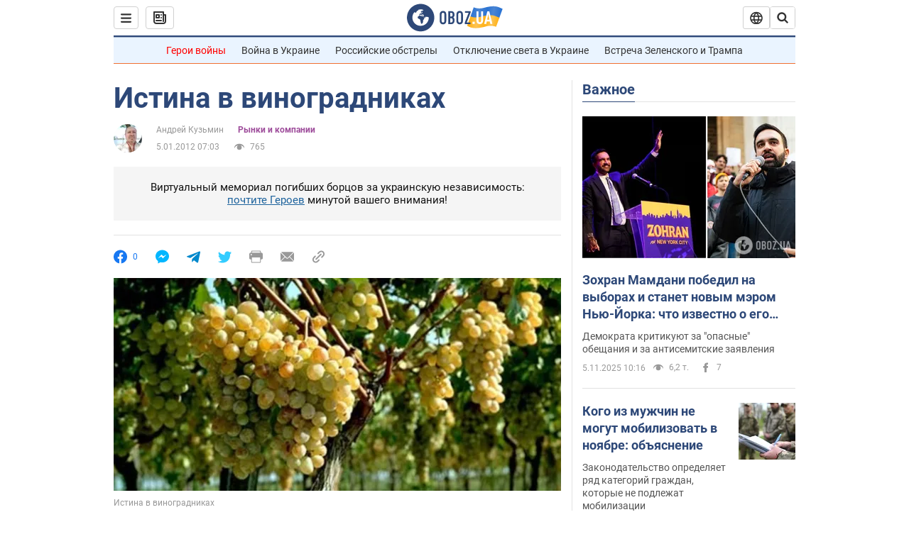

--- FILE ---
content_type: application/x-javascript; charset=utf-8
request_url: https://servicer.idealmedia.io/1418748/1?nocmp=1&sessionId=690b5eee-10e99&sessionPage=1&sessionNumberWeek=1&sessionNumber=1&scale_metric_1=64.00&scale_metric_2=256.00&scale_metric_3=100.00&cbuster=1762352878648810451475&pvid=bc546933-9c74-40ac-8b0b-4450db2c967b&implVersion=11&lct=1759746480&mp4=1&ap=1&consentStrLen=0&wlid=d188e7f8-1cc5-41a5-8f57-ae5555cea99c&uniqId=12216&niet=4g&nisd=false&evt=%5B%7B%22event%22%3A1%2C%22methods%22%3A%5B1%2C2%5D%7D%2C%7B%22event%22%3A2%2C%22methods%22%3A%5B1%2C2%5D%7D%5D&pv=5&jsv=es6&dpr=1&hashCommit=a1ea3164&apt=2012-01-05T07%3A03%3A00&tfre=3895&w=0&h=1&tl=150&tlp=1&sz=0x1&szp=1&szl=1&cxurl=https%3A%2F%2Ffinance.obozrevatel.com%2Feconomy%2F26389-istina-v-vinogradnikah.htm&ref=&lu=https%3A%2F%2Ffinance.obozrevatel.com%2Feconomy%2F26389-istina-v-vinogradnikah.htm
body_size: 814
content:
var _mgq=_mgq||[];
_mgq.push(["IdealmediaLoadGoods1418748_12216",[
["tsn.ua","11858812","1","Коли закінчиться війна в Україні: Чорновол відверто відповіла","Військова закликала українців готуватись до тривалої війни","0","","","","LwtxFEZlmbeDm1TyHVccAcVfb82bZJ3zk_l_lMoWFKowTJzDlndJxZG2sYQLxm7SJP9NESf5a0MfIieRFDqB_Kldt0JdlZKDYLbkLtP-Q-XzXyF3R26g1DkWJc--Hv9K",{"i":"https://s-img.idealmedia.io/n/11858812/45x45/285x0x630x630/aHR0cDovL2ltZ2hvc3RzLmNvbS90LzUwOTE1My84Nzc5MTdmN2JmMTEyY2ZmOGUyZDFiMjU0Mjg2MGVjMC5wbmc.webp?v=1762352878-i7REd6hbz-tGK12MCVR02EAsCVyMhgop1HYOSLS5Fz4","l":"https://clck.idealmedia.io/pnews/11858812/i/1298901/pp/1/1?h=LwtxFEZlmbeDm1TyHVccAcVfb82bZJ3zk_l_lMoWFKowTJzDlndJxZG2sYQLxm7SJP9NESf5a0MfIieRFDqB_Kldt0JdlZKDYLbkLtP-Q-XzXyF3R26g1DkWJc--Hv9K&utm_campaign=obozrevatel.com&utm_source=obozrevatel.com&utm_medium=referral&rid=a08a76e7-ba53-11f0-9f48-c4cbe1e3eca4&tt=Direct&att=3&afrd=296&iv=11&ct=1&gdprApplies=0&muid=pa5Wolo627r6&st=-300&mp4=1&h2=RGCnD2pppFaSHdacZpvmnoTb7XFiyzmF87A5iRFByjtRGCPw-Jj4BtYdULfjGweqJaGSQGEi6nxpFvL8b2o0UA**","adc":[],"sdl":0,"dl":"","category":"Общество Украины","dbbr":0,"bbrt":0,"type":"e","media-type":"static","clicktrackers":[],"cta":"Читати далі","cdt":"","tri":"a08a8aaf-ba53-11f0-9f48-c4cbe1e3eca4","crid":"11858812"}],],
{"awc":{},"dt":"desktop","ts":"","tt":"Direct","isBot":1,"h2":"RGCnD2pppFaSHdacZpvmnoTb7XFiyzmF87A5iRFByjtRGCPw-Jj4BtYdULfjGweqJaGSQGEi6nxpFvL8b2o0UA**","ats":0,"rid":"a08a76e7-ba53-11f0-9f48-c4cbe1e3eca4","pvid":"bc546933-9c74-40ac-8b0b-4450db2c967b","iv":11,"brid":32,"muidn":"pa5Wolo627r6","dnt":2,"cv":2,"afrd":296,"consent":true,"adv_src_id":39175}]);
_mgqp();
